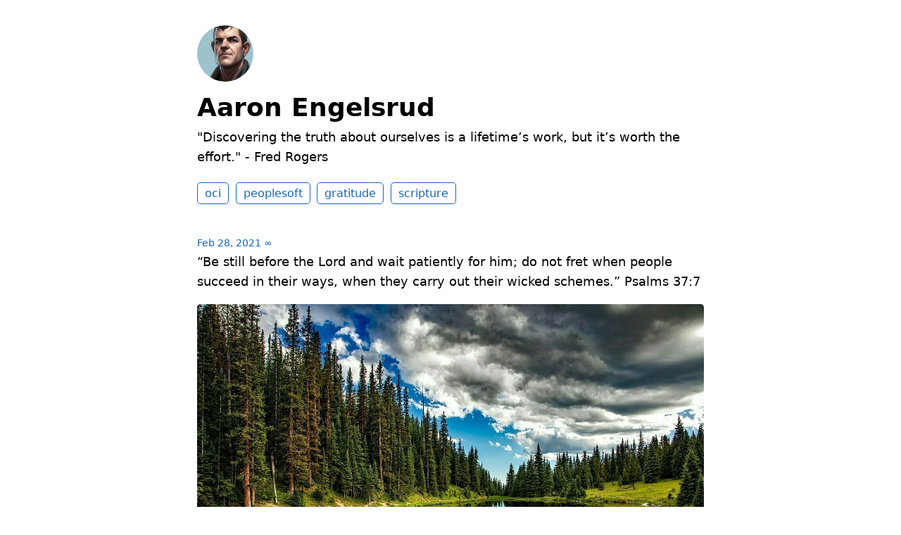

--- FILE ---
content_type: text/html; charset=utf-8
request_url: https://aaronengelsrud.com/2021/02/28/be-still-before.html
body_size: 4597
content:
<!DOCTYPE html>
<html lang="en">

<head>
  <meta charset="utf-8">
  <meta http-equiv="X-UA-Compatible" content="IE=edge">
  <meta name="viewport" content="width=device-width, initial-scale=1.0">
  <meta name="twitter:card" content="summary">
  
  <meta name="twitter:title" content="Aaron Engelsrud">
  <meta property="og:title" content="Aaron Engelsrud">
  
  
  <meta name="twitter:description" content="&ldquo;Be still before the Lord and wait patiently for him; …">
  <meta name="og:description" content="&ldquo;Be still before the Lord and wait patiently for him; …">
  <meta name="description" content="&ldquo;Be still before the Lord and wait patiently for him; do not fret when people succeed in their ways, when they carry out their wicked schemes.&rdquo; Psalms 37:7">
  
  
  <meta name="twitter:image" content="https://cdn.uploads.micro.blog/14623/2021/f120e733b5.jpg">
  <meta property="og:image" content="https://cdn.uploads.micro.blog/14623/2021/f120e733b5.jpg">
  
  <title>&ldquo;Be still before the Lord … | Aaron Engelsrud</title>
  <link rel="canonical" href="https://aaronengelsrud.com/2021/02/28/be-still-before.html">
  
  <link rel="stylesheet" href="/css/main.css?1757535728">
  
  
  <link rel="stylesheet" href="/css/all.min.css?1757535728">
  
  
  <link rel="alternate" href="https://aaronengelsrud.com/feed.xml" type="application/rss+xml" title="Aaron Engelsrud">
  <link rel="alternate" href="https://aaronengelsrud.com/feed.json" type="application/json" title="Aaron Engelsrud">




<link rel="me" href="https://micro.blog/AEngelsrud">


  <link rel="me" href="https://twitter.com/@AEngelsrud">





  <link rel="me" href="https://instagram.com/aengelsrud">


<link rel="shortcut icon" href="https://micro.blog/AEngelsrud/favicon.png" type="image/x-icon">
<link rel="EditURI" type="application/rsd+xml" href="https://aaronengelsrud.com/rsd.xml">
<link rel="authorization_endpoint" href="https://micro.blog/indieauth/auth">
<link rel="token_endpoint" href="https://micro.blog/indieauth/token">
<link rel="subscribe" href="https://micro.blog/users/follow">
<link rel="webmention" href="https://micro.blog/webmention">
<link rel="micropub" href="https://micro.blog/micropub">
<link rel="microsub" href="https://micro.blog/microsub">

<link rel="stylesheet" href="/custom.css?1757535728">




  
    <script defer src='https://tinylytics.app/embed/WyKW6YyTtt83dGqyzJQX.js?hits&amp;publicstats&amp;countries'></script>


  
</head>


<body>
  <header class="site-header">
	
	<a href="/"><img src="https://avatars.micro.blog/avatars/2024/09/37803.jpg" alt="Aaron Engelsrud Profile Photo" class="profile_photo u-photo" width="80" height="80"></a>
	
	
	<h1><a class="site-title p-name u-url" href="/">Aaron Engelsrud</a></h1>
	
	
	<p class="description">"Discovering the truth about ourselves is a lifetime’s work, but it’s worth the effort." - Fred Rogers </p>
	
	
	<nav class="site-nav">
		<ul>
			
			
			
			<li><a class="page-link oci" href="/oracle-cloud-infrastructure/">oci</a></li>
			
			
			
			<li><a class="page-link peoplesoft" href="/peoplesoft/">peoplesoft</a></li>
			
			
			
			<li><a class="page-link gratitude" href="/gratitude-journal/">gratitude</a></li>
			
			
			
			<li><a class="page-link scripture" href="/scripture/">scripture</a></li>
			
			
			
		</ul>
	</nav>
	
</header>


  <div class="page-content">
    <div class="wrapper">
      
<div class="post h-entry  scripture-of-the-day">

  

  <header class="post-header">

    
    <a href="https://aaronengelsrud.com/2021/02/28/be-still-before.html" class="post-date u-url"><time class="dt-published" datetime="2021-02-28 19:39:16 -0500">Feb 28, 2021</time> ∞</a>
    
    
    
  </header>

  <article class="post-content e-content">
    <p>&ldquo;Be still before the Lord and wait patiently for him; do not fret when people succeed in their ways, when they carry out their wicked schemes.&rdquo; Psalms 37:7</p>
<img src="https://cdn.uploads.micro.blog/14623/2021/f120e733b5.jpg" width="600" height="399" alt="" />

  </article>

  
  
  
    <ul class="post-tags">
      
        <li><a href="/categories/scripture-of-the-day/">Scripture of the Day</a></li>
      
    </ul>
  
  
  

  

</div>









    </div>
    
  </div>
  <footer class="site-footer">

  <div class="wrapper">
    
    <p class="custom_footer">
              <script src="https://tinylytics.app/embed/WyKW6YyTtt83dGqyzJQX.js" defer></script></p>
    
    <p class="attribution custom_footer">Hosted by <a href="https://micro.blog">Micro.blog</a>. Powered by <a href="https://tiny.micro.blog">Tiny Theme</a>. Designed with ♥ by <a href="https://www.mattlangford.com">Matt Langford</a>.</p>
  </div>

</footer>


  

  
</body>

</html>
